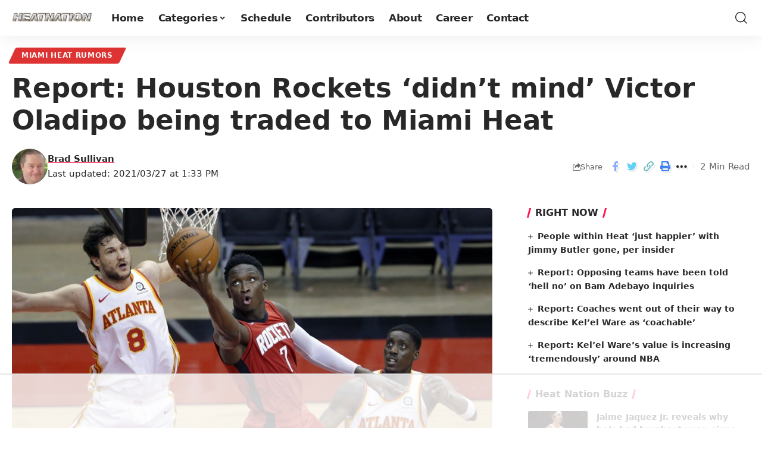

--- FILE ---
content_type: text/html
request_url: https://api.intentiq.com/profiles_engine/ProfilesEngineServlet?at=39&mi=10&dpi=936734067&pt=17&dpn=1&iiqidtype=2&iiqpcid=e45cd06a-beaf-4df7-a1a2-7c0994e9f3fc&iiqpciddate=1767541457700&pcid=d92823b8-e2a4-45ea-9a63-9a2ed357c900&idtype=3&gdpr=0&japs=false&jaesc=0&jafc=0&jaensc=0&jsver=0.33&testGroup=A&source=pbjs&ABTestingConfigurationSource=group&abtg=A&vrref=https%3A%2F%2Fheatnation.com
body_size: 57
content:
{"abPercentage":97,"adt":1,"ct":2,"isOptedOut":false,"data":{"eids":[]},"dbsaved":"false","ls":true,"cttl":86400000,"abTestUuid":"g_d22e9685-a8e7-44ab-bcde-4721a323d3aa","tc":9,"sid":2088642854}

--- FILE ---
content_type: text/html; charset=utf-8
request_url: https://www.google.com/recaptcha/api2/aframe
body_size: 267
content:
<!DOCTYPE HTML><html><head><meta http-equiv="content-type" content="text/html; charset=UTF-8"></head><body><script nonce="QgjDDviqA4Ku-fn4LodkpA">/** Anti-fraud and anti-abuse applications only. See google.com/recaptcha */ try{var clients={'sodar':'https://pagead2.googlesyndication.com/pagead/sodar?'};window.addEventListener("message",function(a){try{if(a.source===window.parent){var b=JSON.parse(a.data);var c=clients[b['id']];if(c){var d=document.createElement('img');d.src=c+b['params']+'&rc='+(localStorage.getItem("rc::a")?sessionStorage.getItem("rc::b"):"");window.document.body.appendChild(d);sessionStorage.setItem("rc::e",parseInt(sessionStorage.getItem("rc::e")||0)+1);localStorage.setItem("rc::h",'1767541469008');}}}catch(b){}});window.parent.postMessage("_grecaptcha_ready", "*");}catch(b){}</script></body></html>

--- FILE ---
content_type: text/css
request_url: https://ads.adthrive.com/sites/5d0b92d0acbf46587063e3d0/ads.min.css
body_size: 547
content:
/*
body.archive #AdThrive_Sidebar_9_desktop:not(.adthrive-stuck) {
position:absolute;
left:0px;
top:1163px;
}
*/


.adthrive-sidebar.adthrive-stuck {
margin-top: 51px !important;
}

#AdThrive_Sidebar_1_desktop {
margin-right: -20px !important;
}

body.archive #AdThrive_Sidebar_1_desktop {
margin-right: 0px !important;
margin-bottom: 20px !important;
}

.adthrive-footer {
z-index:10000001 !important;
}

/* Fix for left aligned ads, 10/11/19 */
.adthrive-ad > div[id^='google_ads_iframe'] {margin: 0 auto !important;}


/*This Iframe CSS is breaking the mobile layout
.adthrive-ad iframe {max-width: none !important;}
*/


/* confirm click footer ad fix test */
body.adthrive-device-phone .adthrive-footer.adthrive-sticky {
padding-top:0px;
overflow:visible !important;
border-top:0px !important;
}
body.adthrive-device-phone .adthrive-sticky.adthrive-footer>.adthrive-close {
top:-25px !important;
right:0px !important;
border-radius: 0px !important;
line-height: 24px !important;
font-size: 24px !important;
}
/* confirm click footer ad fix test  end */

.adthrive-collapse-player {
    width: 100%;
    border-top: 0px;
    border-bottom: 0px;
    padding: 5px !important;
}

.adthrive-wrapper-float-close { 
float: left; 
}

/* Top Center White Background */

.adthrive-collapse-mobile-background {
background-color: #fff!important;
}

.adthrive-top-collapse-close > svg > * {
stroke: black !important;
font-family: sans-serif;
}
/* END top center White background */

body.archive .adthrive-content {
   flex: 0 0 100%; 
}


--- FILE ---
content_type: text/plain
request_url: https://rtb.openx.net/openrtbb/prebidjs
body_size: -219
content:
{"id":"01aa772a-8afa-470a-8519-e6ebfeb7b813","nbr":0}

--- FILE ---
content_type: text/plain
request_url: https://rtb.openx.net/openrtbb/prebidjs
body_size: -219
content:
{"id":"07871de6-63ff-49e7-950a-bd3c3e016e40","nbr":0}

--- FILE ---
content_type: text/plain; charset=UTF-8
request_url: https://at.teads.tv/fpc?analytics_tag_id=PUB_17002&tfpvi=&gdpr_consent=&gdpr_status=22&gdpr_reason=220&ccpa_consent=&sv=prebid-v1
body_size: 52
content:
MjY5OGMxYzMtNzY2My00ODk0LTlhOGQtYTVlOTg4YmVkNGYwIzAw

--- FILE ---
content_type: text/plain
request_url: https://rtb.openx.net/openrtbb/prebidjs
body_size: -219
content:
{"id":"650aba2e-afee-4ee0-9810-8ee6fb27ef8b","nbr":0}

--- FILE ---
content_type: text/plain
request_url: https://rtb.openx.net/openrtbb/prebidjs
body_size: -219
content:
{"id":"370e76c4-a174-44ba-a401-d4e9afa5bbf7","nbr":0}

--- FILE ---
content_type: text/plain
request_url: https://rtb.openx.net/openrtbb/prebidjs
body_size: -219
content:
{"id":"61e80aea-9d35-4ca5-aafc-4e8503d3bc90","nbr":0}

--- FILE ---
content_type: text/plain; charset=utf-8
request_url: https://ads.adthrive.com/http-api/cv2
body_size: 4335
content:
{"om":["07qjzu81","0sm4lr19","0t0it12c","1","1011_302_56233478","1011_302_56528061","1011_302_56982261","1011_302_56982416","1011_302_56982421","1011_302_57035137","1029_1q26ddsf","1029_36uiem7r","1029_40505ujp","1029_9ja0908s","1029_9m0ajsmk","1029_a3f4g749","1029_dfomfc7l","1029_disy356v","1029_eqfoi27l","1029_f0vd88y1","1029_gh9a1zdg","1029_h7w0s8xv","1029_hci1cgdf","1029_jgzurljh","1029_jkh1klfj","1029_mmr7sp5l","1029_ni44tv5u","1029_szkvoo3x","1029_tb95u9ny","1029_wnj7sgch","1029_xz9r7goj","10310289136970_462615644","10339426-5836008-0","1033_4891410","10ua7afe","11142692","11509227","11896988","11999803","119_6034513","12123650","12139138","12139147","12140376","124843_7","124844_16","124848_6","125214_6","125216_6","1453468","16x7UEIxQu8","17_24104723","17_24696337","18973148","1cmuj15l","1zx7wzcw","202430_200_EAAYACog7t9UKc5iyzOXBU.xMcbVRrAuHeIU5IyS9qdlP9IeJGUyBMfW1N0_","202430_200_EAAYACogfp82etiOdza92P7KkqCzDPazG1s0NmTQfyLljZ.q7ScyBDr2wK8_","202430_200_EAAYACogtYltKBzKKHu7tAsMK.YhnNUUanUuxFU5V4rbhwKBIsMyBLNoHQo_","206_262594","2132:43421360","2132:43435725","2132:45615133","2179:582504820050462835","2179:587177303591067784","2249:702153059","2307:0sm4lr19","2307:4mrduhr6","2307:64x7dtvi","2307:6c5xjm3o","2307:6wbm92qr","2307:6yp8nlcw","2307:7cmeqmw8","2307:bj4kmsd6","2307:ddr52z0n","2307:ekv63n6v","2307:g88ob0qg","2307:jd035jgw","2307:kf4dd8e6","2307:l5qg5jga","2307:ou8gxy4u","2307:ralux098","2307:rclinxxz","25048614","25_6dac9fpf","25_87z6cimm","25_9d44cwg8","25_9m0ajsmk","25_c7i6r1q4","25_cfnass1q","25_dfomfc7l","25_disy356v","25_hgrz3ggo","25_kdhc7l4k","25_lc408s2k","25_pgw8zzf7","25_qaoxvuy4","25_stjmll2q","25_utberk8n","25_wnj7sgch","25_xz6af56d","25_xz9r7goj","262594","2715_9888_262594","2715_9888_440665","2760:176_CR52153849","29127984","29414696","29414711","2974:7814859","2gdiubn3","308_125203_7","31qdo7ks","33322104","33419362","33603859","33604871","3490:CR52193292","3490:CR52193294","35e0p0kr","3658_136236_nr5agyj7","3658_15078_cuudl2xr","3658_15084_1cmuj15l","3658_21920_wq5j4s9t","3658_584730_T26018426","3658_603555_bj4kmsd6","3658_94654_T26173066","3658_94654_T26176066","3658_94654_T26176914","381513943572","3LMBEkP-wis","4083IP31KS13barproducts_a6d72","409_189407","409_192565","409_216394","409_216406","409_226322","409_227223","409_228346","409_228363","43435725","458901553568","485027845327","48629971","48658113","4afca42j","4aqwokyz","4evupkbi","4fk9nxse","4o5dku61","4qxmmgd2","4tgls8cg","4zai8e8t","521168","521_425_203535","521_425_203615","521_425_203702","521_425_203730","523_354_6811f4998577da118a7feb12","52718957","52864843","52qaclee","53020301","5316_139700_09c5e2a6-47a5-417d-bb3b-2b2fb7fccd1e","5316_139700_16d52f38-95b7-429d-a887-fab1209423bb","5316_139700_5546ab88-a7c9-405b-87de-64d5abc08339","5316_139700_605bf0fc-ade6-429c-b255-6b0f933df765","5316_139700_66764f74-0c48-43c0-9b2c-6982c3088397","5316_139700_6a289929-cc64-4e1c-945c-d0b4601e58df","5316_139700_6c3424f7-66f2-4858-af19-734a0df17e4a","5316_139700_7ffcb809-64ae-49c7-8224-e96d7c029938","5316_139700_8fa0f1d8-4313-4f76-aa03-c5468a5cfbe3","5316_139700_90aab27a-4370-4a9f-a14a-99d421f43bcf","5316_139700_b801ca60-9d5a-4262-8563-b7f8aef0484d","5316_139700_c8884499-7a7d-42ba-babf-6652f5520772","5316_139700_cebab8a3-849f-4c71-9204-2195b7691600","5316_139700_d1c1eb88-602b-4215-8262-8c798c294115","5316_139700_d2b31186-c58d-41dc-86a4-530f053c04b0","5316_139700_de0a26f2-c9e8-45e5-9ac3-efb5f9064703","5316_139700_ec3d4671-c510-4b52-8d88-f6c4129e156d","5316_139700_ed348a34-02ad-403e-b9e0-10d36c592a09","5316_139700_ef413d84-bc0e-49e0-9ee9-1949dedb8d9d","536662687","53v6aquw","5510:1cmuj15l","5510:kecbwzbd","5510:kf4dd8e6","5510:ouycdkmq","5510:quk7w53j","5510:ujl9wsn7","55116643","55116649","55344633","557_409_220149","557_409_220344","557_409_228055","557_409_228362","558_93_4aqwokyz","570653834304","5726594341","59765780","61210719","6126589183","616794222","618576351","618876699","619089559","61932920","61932933","6250_66552_946755326","62548257","628013471","628013474","628153170","628223277","628444259","628444262","628444349","628444433","628444439","628456310","628456403","628622163","628622169","628622172","628622175","628622241","628622244","628622247","628683371","628687043","628687157","628687460","628687463","628803013","628841673","629007394","629009180","629168001","629168010","629168565","629171196","629171202","62945479","62946743","62959437","629803897","643hsokb","659216891404","659713728691","673375558002","67lvjel9","683692339","683738706","684137347","684493019","694912939","697876988","697876994","697876999","699812857","699813340","699824707","6c5xjm3o","6cqn9jfm","6mrds7pc","6pamm6b8","6tj9m7jw","6wbm92qr","6yp8nlcw","721154149568","7255_121665_triptease-7379","730125684682","77gj3an4","7814859","786935973586","7969_149355_45603137","7a0tg1yi","7a8vwx4s","7cmeqmw8","7fc6xgyo","7qevw67b","7s82759r","8152879","82286843","87z6cimm","8b5u826e","8iqvvc5u","8w4klwi4","9309343","93_1cmuj15l","93_6mrds7pc","93_ffou2jh2","93_kf4dd8e6","93_ouycdkmq","93_quk7w53j","93_wq5j4s9t","9ja0908s","9nex8xyd","9ry8lort","9zqtrtrf","Jj1pqTXGkjY","K7aW6-W4pKA","Rno6AJZ2sVI","YM34v0D1p1g","YlnVIl2d84o","_2Ddn1kJUvs","_P-zIIc5ugE","a0oxacu8","a3x6xib5","a5wzwdxc","b90cwbcd","bj2984kmsd6","bj4kmsd6","c1hsjx06","c2d7ypnt","chlqqa9d","cr-9hxzbqc08jrgv2","cr-aav1zg0qubwj","cr-aav22g0uubwj","cr-aav22g2tubwj","cr-aawz3f3xubwj","cr-e7uu0d6qx9v","cr-lg354l2uvergv2","cr-mkw66pz38krgv2","cuudl2xr","cv2huqwc","cx9gq0h1","cymho2zs","daw00eve","ddr52z0n","dft15s69","dpjydwun","dzn3z50z","e406ilcq","e6gquy7u","ekv63n6v","eqf2mjdy","eu7e5f0l","evhzfywe","feueU8m1y4Y","ffou2jh2","fjp0ceax","g7t6s6ge","g88ob0qg","gis95x88","h0fc0prh","hgrz3ggo","hrwidqo8","hueqprai","hwr63jqc","hxxrc6st","hya8dpaz","i90isgt0","icajkkn0","ipnvu7pa","jd035jgw","jrqswq65","k1mcz4wq","kecbwzbd","kf4dd8e6","kk5768bd","kl298qw7ye8","kx5rgl0a","l0kk848q","l45j4icj","l5qg5jga","llejctn7","lmi8pfvy","m6sh92h0","mmr74uc4","mne39gsk","mznp7ktv","n3egwnq7","nr5agyj7","nz2fsffg","ofoon6ir","oj70mowv","op9gtamy","ou8gxy4u","ouycdkmq","oz31jrd0","p0k7shve","p5gohyo4","poc1p809","pvbjsgef","q1kdv2e7","q9I-eRux9vU","qqvcjbp4","qqvgscdx","quk7w53j","ralux098","rclinxxz","rnvjtx7r","roeo100w","rrlikvt1","s8dzdabh","sttgj0wj","szwhi7rt","t2298dlmwva","t34l2d9w","t8wo6x3o","ti0s3bz3","tttdlhfy","ujl9wsn7","ut42112berk8n","utberk8n","veuwcd3t","vf0dq19q","vf2980dq19q","vkqnyng8","vosqszns","w3ez2pdd","wcxo4um9","wk6r24xi","wk7ju0s9","wq5j4s9t","wvuhrb6o","x61c6oxa","x716iscu","xgzzblzl","xz421126af56d","yi6qlg3p","ziox91q0","ztlksnbe","zw6jpag6","zwzjgvpw","7979132","7979135"],"pmp":[],"adomains":["1md.org","a4g.com","about.bugmd.com","acelauncher.com","adameve.com","adelion.com","adp3.net","advenuedsp.com","aibidauction.com","aibidsrv.com","akusoli.com","allofmpls.org","arkeero.net","ato.mx","avazutracking.net","avid-ad-server.com","avid-adserver.com","avidadserver.com","aztracking.net","bc-sys.com","bcc-ads.com","bidderrtb.com","bidscube.com","bizzclick.com","bkserving.com","bksn.se","brightmountainads.com","bucksense.io","bugmd.com","ca.iqos.com","capitaloneshopping.com","cdn.dsptr.com","clarifion.com","clean.peebuster.com","cotosen.com","cs.money","cwkuki.com","dallasnews.com","dcntr-ads.com","decenterads.com","derila-ergo.com","dhgate.com","dhs.gov","digitaladsystems.com","displate.com","doyour.bid","dspbox.io","envisionx.co","ezmob.com","fmlabsonline.com","g123.jp","g2trk.com","gadgetslaboratory.com","gadmobe.com","getbugmd.com","goodtoknowthis.com","gov.il","grosvenorcasinos.com","guard.io","hero-wars.com","holts.com","howto5.io","http://bookstofilm.com/","http://countingmypennies.com/","http://fabpop.net/","http://folkaly.com/","http://gameswaka.com/","http://gowdr.com/","http://gratefulfinance.com/","http://outliermodel.com/","http://profitor.com/","http://tenfactorialrocks.com/","http://trace-eu.mediago.io/","http://vovviral.com/","https://instantbuzz.net/","https://www.royalcaribbean.com/","ice.gov","imprdom.com","justanswer.com","liverrenew.com","longhornsnuff.com","lovehoney.com","lowerjointpain.com","lymphsystemsupport.com","meccabingo.com","media-servers.net","medimops.de","miniretornaveis.com","mobuppsrtb.com","motionspots.com","mygrizzly.com","myiq.com","myrocky.ca","national-lottery.co.uk","nbliver360.com","ndc.ajillionmax.com","nibblr-ai.com","niutux.com","nordicspirit.co.uk","notify.nuviad.com","notify.oxonux.com","own-imp.vrtzads.com","paperela.com","parasiterelief.com","peta.org","pfm.ninja","pixel.metanetwork.mobi","pixel.valo.ai","plannedparenthood.org","plf1.net","plt7.com","pltfrm.click","printwithwave.co","privacymodeweb.com","rangeusa.com","readywind.com","reklambids.com","ri.psdwc.com","royalcaribbean.com","royalcaribbean.com.au","rtb-adeclipse.io","rtb-direct.com","rtb.adx1.com","rtb.kds.media","rtb.reklambid.com","rtb.reklamdsp.com","rtb.rklmstr.com","rtbadtrading.com","rtbsbengine.com","rtbtradein.com","saba.com.mx","safevirus.info","securevid.co","seedtag.com","servedby.revive-adserver.net","shift.com","simple.life","smrt-view.com","swissklip.com","taboola.com","tel-aviv.gov.il","temu.com","theoceanac.com","track-bid.com","trackingintegral.com","trading-rtbg.com","trkbid.com","truthfinder.com","unoadsrv.com","usconcealedcarry.com","uuidksinc.net","vabilitytech.com","vashoot.com","vegogarden.com","viewtemplates.com","votervoice.net","vuse.com","waardex.com","wapstart.ru","wdc.go2trk.com","weareplannedparenthood.org","webtradingspot.com","www.royalcaribbean.com","xapads.com","xiaflex.com","yourchamilia.com"]}

--- FILE ---
content_type: text/plain
request_url: https://rtb.openx.net/openrtbb/prebidjs
body_size: -219
content:
{"id":"f637ef62-4747-4a7c-8718-428dd012aea6","nbr":0}

--- FILE ---
content_type: text/plain
request_url: https://rtb.openx.net/openrtbb/prebidjs
body_size: -219
content:
{"id":"896e7493-cf84-4d50-afb6-da6e77abdb49","nbr":0}

--- FILE ---
content_type: text/plain
request_url: https://rtb.openx.net/openrtbb/prebidjs
body_size: -219
content:
{"id":"adb92d44-dd27-41da-b00f-f04f9c060fb3","nbr":0}

--- FILE ---
content_type: text/plain
request_url: https://rtb.openx.net/openrtbb/prebidjs
body_size: -219
content:
{"id":"b0794a9d-2bec-4b55-bd23-2b141bba3ad3","nbr":0}

--- FILE ---
content_type: text/plain
request_url: https://rtb.openx.net/openrtbb/prebidjs
body_size: -82
content:
{"id":"3baedb72-9538-4f4d-9799-ef0ad3aa2cd6","nbr":0}